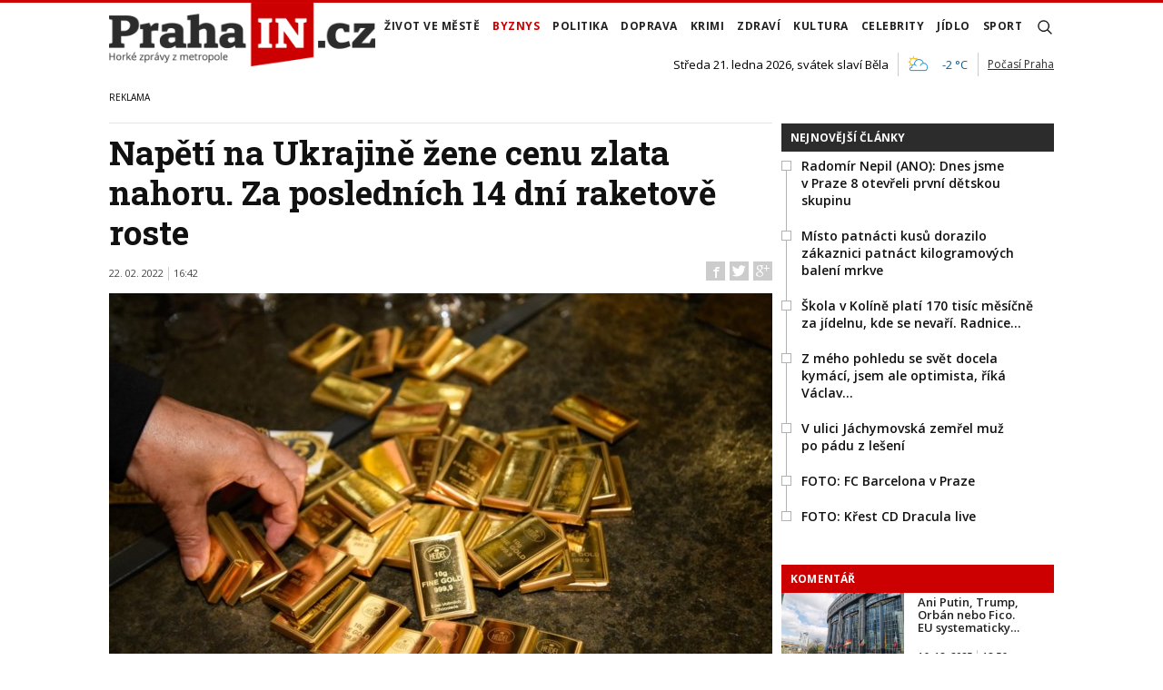

--- FILE ---
content_type: text/html; charset=utf-8
request_url: https://www.prahain.cz/byznys/napeti-na-ukrajine-zene-cenu-zlata-nahoru-za-poslednich-14-dni-raketove-roste-3507.html
body_size: 22728
content:


<!DOCTYPE html>

<html xmlns="http://www.w3.org/1999/xhtml" xmlns:og="http://ogp.me/ns#" xmlns:fb="http://ogp.me/ns/fb#">
<head>
<base href="https://www.prahain.cz" />
<title>
	Napětí na Ukrajině žene cenu zlata nahoru. Za posledních 14 dní raketově roste | PrahaIN
</title><meta http-equiv="content-language" content="cs" /><meta http-equiv="content-type" content="text/html; charset=utf-8" />
<meta name="szn:permalink" content="www.prahain.cz/byznys/napeti-na-ukrajine-zene-cenu-zlata-nahoru-za-poslednich-14-dni-raketove-roste-3507.html"/>
<meta name="szn:image" content="https://www.prahain.cz/images/theme/thumbs/szn/20220222092206_zlato-2_2.jpg"/>
<link rel="image_src" href="https://www.prahain.cz/images/theme/img4fb/20220222092206_zlato-2_2.jpg" />
<meta property="twitter:card" content="summary_large_image"/><meta name="viewport" content="width=device-width, initial-scale=1.0" />
<meta property="twitter:image:src" content="https://www.prahain.cz/images/theme/img4fb/20220222092206_zlato-2_2.jpg"/>
<meta property="og:image" content="https://www.prahain.cz/images/theme/img4fb/20220222092206_zlato-2_2.jpg"/>
<meta property="og:image:width" content="730"/>
<meta property="og:image:height" content="382"/><meta id="metaRobots" name="robots" content="all" /><meta name="format-detection" content="telephone=no" /><link rel="icon" type="image/png" href="../images/assets/favicon/favicon32.png" sizes="32x32" />
<meta property="twitter:title" content="Napětí na Ukrajině žene cenu zlata nahoru. Za posledních 14 dní raketově roste"/><link rel="alternate" type="application/rss+xml" title="RSS" href="//dev.prahain.cz/rss.xml" /><link rel="preconnect" href="https://fonts.googleapis.com" /><link rel="preconnect" href="https://fonts.gstatic.com" crossorigin="" /><link href="https://fonts.googleapis.com/css2?family=Open+Sans:ital,wght@0,300;0,400;0,500;0,600;0,700;0,800;1,300;1,400;1,500;1,600;1,700;1,800&amp;family=Roboto+Slab:wght@100;300;400;500;600;700;800;900&amp;display=swap" rel="stylesheet" />
	<script type="text/javascript" src="js/fce.js?21"></script>
	
<script type="text/javascript">
	var icuPageSection = 'byznys',
		icuDisablePersonalizedAds = false,
		sznUser=false;
</script>
<!-- ========================================================= 
     00. - sznUser=both 20251218.0.1.GEM CM_CMP
     ========================================================= -->
<!-- =========================================================
     0. PRECONNECT & PREFETCH (Optimalizace rychlosti)
     ========================================================= -->
<link rel="dns-prefetch" href="//pagead2.googlesyndication.com">
<link rel="dns-prefetch" href="//securepubads.g.doubleclick.net">
<link rel="dns-prefetch" href="//www.googletagmanager.com">

<link rel="preconnect" href="https://pagead2.googlesyndication.com" crossorigin>
<link rel="preconnect" href="https://securepubads.g.doubleclick.net" crossorigin>
<link rel="preconnect" href="https://www.googletagmanager.com" crossorigin>

<!-- =========================================================
     1. GCMv2 DEFAULT CONFIG (Musí být úplně nahoře!)
     ========================================================= -->
<script>
  var sspLinkExists = false;  // PARAMETR PRO SPUŠTĚNÍ ZONE ID
  window.dataLayer = window.dataLayer || [];
  function gtag(){ dataLayer.push(arguments); }

  // Výchozí stav – vše DENIED, čekáme na update z CMP
  gtag('consent','default',{
    'ad_storage':'denied',
    'analytics_storage':'denied',
    'ad_user_data':'denied',
    'ad_personalization':'denied',
    'wait_for_update':500
  });

  // Bezpečnostní pojistka pro v2
  gtag('set','ads_data_redaction',true);
</script>

<!-- =========================================================
     2. CONSENTMANAGER CMP (Semi-automatic)
     ========================================================= -->
<script type="text/javascript" data-cmp-ab="1" src="https://cdn.consentmanager.net/delivery/js/semiautomatic.min.js" data-cmp-cdid="9639d63932272" data-cmp-host="b.delivery.consentmanager.net" data-cmp-cdn="cdn.consentmanager.net" data-cmp-codesrc="0"></script>

<!-- =========================================================
     3. GA4 (GTAG.js)
     ========================================================= -->
<script async src="https://www.googletagmanager.com/gtag/js?id=G-6GE6YG2TDG"></script>
<script>
  // gtag/dataLayer už jsou definované výše v GCMv2 bloku
  gtag('js',new Date());
  gtag('config','G-6GE6YG2TDG');
</script>


<!-- =========================================================
     4. 3rd PARTY SCRIPTS WAITING 4 __TCFAPI
     ========================================================= -->
<script>
    (function () {
        var seznamLoaded = false;

        // Funkce pro dynamické načtení ssp.js
        function loadSeznamSSP() {
            if (seznamLoaded) return; // Zabránění dvojímu načtení
            seznamLoaded = true;

            console.log("CMP: Souhlas získán, načítám Seznam SSP...");

            var script = document.createElement('script');
            script.src = "https://ssp.seznam.cz/static/js/ssp.js";
            script.async = true;
            script.type = "text/javascript";

            // Volitelné: Callback po načtení skriptu
            script.onload = function () {
            // window.sssp.getAds(...)
            sspLinkExists = true;
            };

            document.head.appendChild(script);
        }

        // Funkce která čeká na IAB TCF API
        function waitForTcfApi() {
            if (typeof window.__tcfapi === 'function') {
                // Nasloucháme změnám v souhlasech
                window.__tcfapi('addEventListener', 2, function (tcData, success) {
                    if (success) {
                        // 'tcloaded' = CMP načetlo existující souhlas z cookies
                        // 'useractioncomplete' = Uživatel právě odkliknul dialog
                        if (tcData.eventStatus === 'tcloaded' || tcData.eventStatus === 'useractioncomplete') {

                            // Kontrola, zda máme souhlas pro vendora (volitelné, ale bezpečné)
                            // Seznam.cz většinou potřebuje TCF string, který ssp.js si přečte samo,
                            // takže stačí jen vědět, že proces je hotov.
                            loadSeznamSSP();

                            // Odebereme listener, abychom nespouštěli kód znovu zbytečně
                            window.__tcfapi('removeEventListener', 2, function(success) {}, tcData.listenerId);
                        }
                    }
                });
            } else {
                // Pokud API ještě není připraveno, zkusíme to za 100ms znovu
                setTimeout(waitForTcfApi, 100);
            }
        }

        // Spustit čekání na CMP
        waitForTcfApi();
    })();
</script><!-- =========================================================
     00 - sznUser=false 20251218.0.1.GEM CM_CMP
     ========================================================= -->
<!-- =========================================================
     4. GOOGLE AD MANAGER (GPT.js)
     ========================================================= -->
<script async src="https://securepubads.g.doubleclick.net/tag/js/gpt.js"></script>
<script>
  window.googletag = window.googletag || {cmd: []};

  googletag.cmd.push(function() {
    var pubads = googletag.pubads();

    // Získání ID z cookie __gads pro targeting
    // 20251106 14.0.GEM: Ponecháno beze změny. PPID nastavení.
    const gadsCookie = document.cookie
      .split('; ')
      .find(row => row.startsWith('__gads='))
      ?.split('=')[1];

    if (gadsCookie) {
      googletag.pubads().setPublisherProvidedId(gadsCookie);
    }

    //
    // Mappingy slotů
    //
    // ===== FINÁLNÍ SIZE MAPPINGY (NA ZÁKLADĚ MĚŘENÍ A STRATEGIE - OPRAVENO) =====
    //

    // Mapping pro hlavní horizontální bannery (Leaderboard)
    var horizontalBannerMapping = googletag.sizeMapping()
      .addSize([0, 0], [])
      .addSize([320, 0], [[320, 100], [300, 100], [320, 50], [300, 50]])
      .addSize([728, 0], [[728, 90], [336, 280], [300, 250]])
      .addSize([992, 0], [[970, 310], [970, 250], [970, 90], [728, 90]])
      .build();

    // Mapping pro Skyscraper v článku. Aktivní POUZE od 992px.
    var articleSkyScraperMapping = googletag.sizeMapping()
      .addSize([0, 0], [])
      .addSize([992, 0], [[300, 600], [160, 600], [300, 250]])
      .build();

    // MAPPING PRO JEDNOTKY V ČLÁNKU (BAB) - max. šířka 660px
    var inArticleBottomMapping = googletag.sizeMapping()
      .addSize([0, 0], [])
      .addSize([320, 0], ['fluid', [320, 480], [300, 250], [336, 280], [320, 100], [300, 100], [320, 50], [300, 50]])
      .addSize([480, 0], ['fluid', [320, 480], [480, 320], [468, 60], [336, 280], [300, 250]])
      .addSize([728, 0], ['fluid', [580, 400], [480, 320], [336, 280], [300, 250]]) // Max šířka je 580px
      .build();

    // MAPPING JEN PRO PI_BA_ART (bez fluid)
    var baArtMapping = googletag.sizeMapping()
      .addSize([0, 0], [])
      .addSize([320, 0], [[300, 250], [336, 280], [320, 100], [300, 100], [320, 50], [300, 50]])
      .addSize([480, 0], [[480, 320], [468, 60], [336, 280], [300, 250]])
      .addSize([728, 0], [[580, 400], [480, 320], [336, 280], [300, 250]]) // Max šířka 580px
      .build();

    // MAPPING PRO FULLWIDTH JEDNOTKU (BBB)
    var fullwidthBottomMapping = googletag.sizeMapping()
      .addSize([0, 0], [])
      .addSize([320, 0], ['fluid', [320, 480], [300, 250], [336, 280], [320, 100], [300, 100], [320, 50], [300, 50]])
      .addSize([480, 0], ['fluid', [320, 480], [480, 320], [468, 60], [336, 280], [300, 250]])
      .addSize([728, 0], ['fluid', [728, 90], [580, 400], [480, 320], [336, 280], [300, 250]])
      .addSize([992, 0], ['fluid', [970, 310], [970, 250], [728, 90], [580, 400], [480, 320], [336, 280], [300, 250]])
      .build();

    //
    // ===== FINÁLNÍ DEFINICE SLOTŮ =====
    //

    // Horní Leaderboard v článku
    googletag.defineSlot(
      '/23310023448/PI_LEA_ART',
      [[970, 310], [970, 250], [970, 90], [728, 90], [336, 280], [300, 250], [320, 100], [300, 100], [320, 50], [300, 50]],
      'div-gpt-ad-1753112101078-0'
    ).defineSizeMapping(horizontalBannerMapping).addService(googletag.pubads());

    // Skyscraper v článku (pouze desktop)
    googletag.defineSlot(
      '/23310023448/PI_SS_ART_1',
      [[300, 600], [160, 600], [300, 250]],
      'div-gpt-ad-1753112698368-0'
    ).defineSizeMapping(articleSkyScraperMapping).addService(googletag.pubads());

    // Bottom Article Board (BAB) - OMEZENÝ MAPPING + fluid
    googletag.defineSlot(
      '/23310023448/PI_BAB_ART',
      ['fluid', [580, 400], [480, 320], [468, 60], [336, 280], [320, 480], [300, 250], [320, 100], [300, 100], [320, 50], [300, 50]],
      'div-gpt-ad-1753113133484-0'
    ).defineSizeMapping(inArticleBottomMapping).addService(googletag.pubads());

    // Bottom Wallpaper (BA) - VLASTNÍ MAPPING (bez fluid)
    googletag.defineSlot(
      '/23310023448/PI_BA_ART',
      [[580, 400], [480, 320], [468, 60], [336, 280], [300, 250], [320, 100], [300, 100], [320, 50], [300, 50]],
      'div-gpt-ad-1753114477551-0'
    ).defineSizeMapping(baArtMapping).addService(googletag.pubads());

    // Big Bottom Banner (BBB) - FULLWIDTH MAPPING + fluid
    googletag.defineSlot(
      '/23310023448/PI_BBB_ART',
      ['fluid', [970, 310], [970, 250], [728, 90], [580, 400], [480, 320], [468, 60], [336, 280], [320, 480], [300, 250], [320, 100], [300, 100], [320, 50], [300, 50]],
      'div-gpt-ad-1753114986394-0'
    ).defineSizeMapping(fullwidthBottomMapping).addService(googletag.pubads());

    //
    // Společné nastavení
    //
    googletag.pubads().enableLazyLoad({
      fetchMarginPercent: 150,
      renderMarginPercent: 5,
      mobileScaling: 1.2
    });
    googletag.pubads().enableSingleRequest();
    googletag.pubads().collapseEmptyDivs();
    googletag.enableServices();

  });  // konec googletag.cmd.push
</script>

<!-- Caroda video player -->
<script src="https://publisher.caroda.io/videoPlayer/caroda.min.js?ctok=0f18e94b05474967666a52" crossorigin="anonymous" defer></script>

<!-- EndOf sznUser=false only v20251218 (20251229 oprava var_map PI_BA_ART --><link id="mstyles" type="text/css" rel="stylesheet" href="../css/style.css" />
<script src="//d.seznam.cz/recass/js/sznrecommend-measure.min.js" data-webid="696"></script>

<script src="//d.seznam.cz/recass/js/sznrecommend.min.js"></script>

<script type="text/javascript" src="//d21-a.sdn.cz/d_21/sl/3/loader.js"></script>
<meta name="description" content="Napětí na Ukrajině žene cenu zlata nahoru. Za posledních 14 dní raketově roste" /></head>
<body id="bd">
    <form method="post" action="/byznys/napeti-na-ukrajine-zene-cenu-zlata-nahoru-za-poslednich-14-dni-raketove-roste-3507.html" id="form1">
<div class="aspNetHidden">
<input type="hidden" name="__EVENTTARGET" id="__EVENTTARGET" value="" />
<input type="hidden" name="__EVENTARGUMENT" id="__EVENTARGUMENT" value="" />
<input type="hidden" name="__VIEWSTATE" id="__VIEWSTATE" value="/[base64]" />
</div>

<script type="text/javascript">
//<![CDATA[
var theForm = document.forms['form1'];
if (!theForm) {
    theForm = document.form1;
}
function __doPostBack(eventTarget, eventArgument) {
    if (!theForm.onsubmit || (theForm.onsubmit() != false)) {
        theForm.__EVENTTARGET.value = eventTarget;
        theForm.__EVENTARGUMENT.value = eventArgument;
        theForm.submit();
    }
}
//]]>
</script>


<script src="/WebResource.axd?d=vxoGIo6TtxLG7s_L9S_dh2TVSE7QCxwfRYtQ6zNT4szhBmwIW2AEGM2FvECRDeB-4fZaEq5XsIdUIkHIrRquJLCSgteb6dxdyeljuDLtuLQ1&amp;t=638286137964787378" type="text/javascript"></script>


<script type="text/javascript">
//<![CDATA[
function volaniServeru(arg, context){WebForm_DoCallback('ctl00',arg,odpovedServeru,"",null,false); }//]]>
</script>

<div class="aspNetHidden">

	<input type="hidden" name="__VIEWSTATEGENERATOR" id="__VIEWSTATEGENERATOR" value="7AA0C435" />
	<input type="hidden" name="__SCROLLPOSITIONX" id="__SCROLLPOSITIONX" value="0" />
	<input type="hidden" name="__SCROLLPOSITIONY" id="__SCROLLPOSITIONY" value="0" />
</div>
	<div id="msgPlace" class="jGrowl center"></div>
	<div id="clona"></div>
	
	<div id="dimensions"></div>
	<div id="adm-info"></div>

	<div id="fb-root"></div>
	<script async defer crossorigin="anonymous" src="https://connect.facebook.net/cs_CZ/sdk.js#xfbml=1&version=v12.0" nonce="ZdR329ow"></script>

	<div class="page">

		<nav>
			<div class="wrapper">

				<div id="pnlLogo" class="pnl-logo">
					<div id="logo"><a href="https://www.prahain.cz"><span>PrahaIN</span></a></div>

</div>
				<div id="mMenu" class="main-menu-cont">
				<ul id="main-menu">
				<li><a href="https://www.prahain.cz/zivot-ve-meste/">Život ve&nbsp;městě</a></li>
				<li class="sel"><a class="sel" href="https://www.prahain.cz/byznys/">Byznys</a></li>
				<li><a href="https://www.prahain.cz/politika/">Politika</a></li>
				<li><a href="https://www.prahain.cz/doprava/">Doprava</a>
					<ul>
					</ul>
				</li>
				<li><a href="https://www.prahain.cz/krimi/">Krimi</a>
					<ul>
					</ul>
				</li>
				<li><a href="https://www.prahain.cz/zdravi/">Zdraví</a></li>
				<li><a href="https://www.prahain.cz/kultura/">Kultura</a>
					<ul>
					</ul>
				</li>
				<li><a href="https://www.prahain.cz/celebrity/">Celebrity</a></li>
				<li><a href="https://www.prahain.cz/jidlo/">Jídlo</a></li>
				<li><a href="https://www.prahain.cz/sport/">Sport</a>
					<ul>
					</ul>
				</li>
<li class="mobile-only"><a href="https://www.prahain.cz/komentare/">Komentáře</a></li>			</ul>

</div>

				<div class="mob-menu-btn"><span></span><span></span><span></span><span></span></div>
				<div class="menu-srch-ic"><span>search</span></div>

				<div id="pnlPageInfo" class="pnl-page-info">
	<div class="svatek">Středa 21. ledna 2026, svátek slaví Běla</div><div class="pocasi-container"><script type="text/javascript" src="//www.in-pocasi.cz/pocasi-na-web/pocasi-na-web.php?typ=light&amp;layout=pruh&amp;region=14&amp;barva-den=222222&amp;barva-teplota=125b8b&amp;dni=1"></script><a target="_blank" href="//www.in-pocasi.cz/predpoved-pocasi/cz/praha/praha-324/" title="In-počasí">Počasí Praha</a></div>

</div>

				<div id="userArea" class="user-area">

</div>

				<div class="srch-cont">
					<div id="pnlSrch" class="gcse-srch-frm">
			<script async src="https://cse.google.com/cse.js?cx=9a1993e0fb30339a1"></script>
		<div class="gcse-searchbox-only" data-resultsurl="https://www.prahain.cz/vyhledavani/"></div>

</div><!--.gcse-srch-frm-->
				</div><!--.srch-cont-->

			</div><!--.wrapper-->
		</nav>

		<div id="bannerLB" class="leaderboard advert"><!-- /23310023448/PI_LEA_ART -->
<div id="advert-prahain" style="width:1px; height:1px; overflow:hidden; visibility:hidden;"></div>
<div id='div-gpt-ad-1753112101078-0' style='min-width: 300px; min-height: 50px;'>
  <script>
    googletag.cmd.push(function() { googletag.display('div-gpt-ad-1753112101078-0'); });
  </script>
</div></div>

		<div id="pnlArticleTitle" class="h1-title-container">

</div>

		<div class="page-body">

			

	

	<div class="column-container part-top">
		<div id="cphTELO_pnlMainTop" class="column-content">
		<span class="clk-detail-top-line"></span>
			<div class="h1-title-container"><h1 class="article-title">Napětí na&nbsp;Ukrajině žene cenu zlata nahoru. Za&nbsp;posledních 14 dní raketově roste</h1></div>

		<div id="article" class="container">

				<div class="tools">22. 02. 2022<i class="tls-sep"></i>16:42
					<div class="fblb-cont">
						<div class="fb-like" data-href="https://www.prahain.cz/byznys/napeti-na-ukrajine-zene-cenu-zlata-nahoru-za-poslednich-14-dni-raketove-roste-3507.html" data-width="" data-layout="button_count" data-action="like" data-size="small" data-share="false"></div>
					</div><!--.fblb-cont-->
					<div class="socnet-iconz">
						<a class="socnet thisclk icon-facebook like-button s_facebook"><span>Facebook</span></a>
						<a class="socnet thisclk icon-twitter like-button s_twitter"><span>Twitter</span></a>
						<a class="socnet thisclk icon-googleplus like-button s_plus"><span>Google Plus</span></a>
					</div><!-- .socnet-iconz -->
				</div><!-- .tools -->
					<div class="clk-image">
						<img src="https://www.prahain.cz/images/theme/20220222092206_zlato-2_2.jpg" alt="Napětí na&nbsp;Ukrajině žene cenu zlata nahoru. Za&nbsp;posledních 14 dní raketově roste" width="730" height="455" class="img-responsive" />
					<div class="img-info-down"><span>foto:</span> Phoenix investor<span class="sep">/</span>Investiční zlato</div>
					</div><!-- .clk-image -->
				<p class="clk-perex">Cenu zlata ovlivňuje několik faktorů. Aktuálně do&nbsp;ní nejvíce promlouvá vysoká inflace a&nbsp;nejistá situace na&nbsp;Ukrajině. Ta v&nbsp;posledním týdnu cenu zlata ovlivnila zásadně – jeho cena stoupá a&nbsp;podle odborníků poroste dál. Navíc se&nbsp;zásoby zlata určeného k&nbsp;investicím tenčí.</p>
				<p>Cenu zlata ovlivňuje vedle kurzu amerického dolaru, světové inflace, vztahu nabídky a&nbsp;poptávky také politické dění ve&nbsp;světě. Právě rostoucí napětí mezi&nbsp;Ruskem a&nbsp;Ukrajinou v posledních dnech cenu zlata výrazně zvýšilo.</p>
<p>„S&nbsp;ohledem na&nbsp;zvyšující se&nbsp;napětí mezi&nbsp;Ruskem a&nbsp;Ukrajinou zdražilo zlato za&nbsp;posledních 14 dní o&nbsp;šest procent.  Zlato plní svým charakterem jak pojistku proti&nbsp;inflaci, tak slouží především jako bezpečný přístav pro&nbsp;finanční úspory při&nbsp;zvyšujícím se&nbsp;mezinárodním politickém napětí,“ vysvětlil Roman Pilíšek, ekonom a&nbsp;spoluzakladatel společnosti Zlaté rezervy.</p>
<p><img title="zlaté rezervy" src="//www.prahain.cz/images/files/txt/BhJtD_zlato.jpg" alt="zlato" width="720" height="377" /></p>
<p><em>Ve&nbsp;druhém únorovém týdnu se&nbsp;cena zlata dostala na&nbsp;nejvyšší úroveň od&nbsp;léta loňského roku – cena za&nbsp;trojskou unci překročila hranici 1900 dolarů. Foto: Zlaté rezervy</em></p>
<p>„Zásadním dnem byly události z&nbsp;pátku 11. února 2022, kdy prezident USA&nbsp;J. Biden oznámil blížící se&nbsp;invazi Ruska na&nbsp;Ukrajinu. Cena zlata po&nbsp;tomto oznámení prorazila dlouhodobou sestupnou linii a&nbsp;následně vyrazila až k&nbsp;hodnotě 1 900 amerických dolarů za&nbsp;trojskou unci. Tento průlom byl podepřen i&nbsp;vysokým objemem obchodů v&nbsp;největším světovém ETF fondu se&nbsp;zlatem GLD,“ řekl Roman Pilíšek.</p>
<h3>Podle&nbsp;odborníků cena zlata letos překročí historické maximum.</h3>
<p>„Delší dobu upozorňujeme na&nbsp;skutečnost, že cena zlata se&nbsp;konsoliduje na&nbsp;současných cenových úrovních už 1,5 roku. S&nbsp;ohledem na&nbsp;vysokou inflaci, problémy v&nbsp;mezinárodním obchodě a&nbsp;nyní i&nbsp;na mezinárodní politické scéně by nebylo překvapením, pokud by došlo v&nbsp;následujících třech až šesti měsících k&nbsp;proražení hodnoty dvou tisíc amerických dolarů za&nbsp;trojskou unci. Následně i&nbsp;k&nbsp;atakování historického maxima 2 075 za&nbsp;unci,“ předeslal Roman Pilíšek.</p>
<p>I&nbsp;když Češi patří v přístupu k investicím spíš ke&nbsp;konzervativcům, zájem o&nbsp;investice do&nbsp;zlata v posledních letech sílí.</p>
<p>V&nbsp;reakci na&nbsp;zdražování hledají Češi možnost, jak nastřádané úspory vhodně investovat. Za&nbsp;takzvané záchranné lano se&nbsp;dnes považuje nákup zlatých investičních slitků. Burzovní cena zlata v&nbsp;českých korunách vyrostla aktuálně z&nbsp;úrovně 38 tisíc korun na&nbsp;41 000 za&nbsp;trojskou unci a&nbsp;s ohledem na&nbsp;aktuální světové dění pravděpodobně poroste dál.</p>
<p>Autor: </p>
	<div class="related-articles">
		<h2 class="ra-title xs-12">Psali jsme</h2>
		<div class="xl-12 lg-12 md-12 sm-12 xs-12 related-article-cont">
			<div class="related-article ra-alone container">
				<div class="related-article-image xl-4 lg-4 md-4 sm-4 xs-5">
					<a href="https://www.prahain.cz/byznys/brno-dohani-prahu-metro-sice-nemaji-ale-podobne-ceny-bytu-ano-3392.html"><img src=" images/theme/thumbs/t1-20220131090817_Byt-dum_2.jpeg" alt="Brno dohání Prahu! Metro sice nemají, ale podobné ceny bytů ano" width="240" height="150" /></a>
				</div><!-- .related-article-image -->
				<div class="related-article-text xl-8 lg-8 md-8 sm-8 xs-7" onclick=" articleLink('https://www.prahain.cz/byznys/brno-dohani-prahu-metro-sice-nemaji-ale-podobne-ceny-bytu-ano-3392.html')">
					<h2><a href="https://www.prahain.cz/byznys/brno-dohani-prahu-metro-sice-nemaji-ale-podobne-ceny-bytu-ano-3392.html">Brno dohání Prahu! Metro sice nemají, ale podobné ceny bytů ano</a></h2>
					<p class="ra-perex">Brněnské starší byty dosáhly stejné prodejní ceny, jakou měl pražský byt těsně před&nbsp;vypuknutím pandemie. V&nbsp;loňském 4. čtvrtletí stouply meziročně&#8230;</p>
				<div class="panel tools">
					<div class="tls-dtm">20. 02. 2022<i class="tls-sep"></i>16:02</div>
					<a class="sekce" href="https://www.prahain.cz/byznys/">Byznys</a>
				</div><!--.panel.tools-->
				</div><!--.related-article-text-->
			</div><!--.related-article-->
		</div><!--.related-article-cont-->
	</div><!--.related-articles-->

	<div class="related-articles">
		<h2 class="ra-title xs-12">Psali jsme</h2>
		<div class="xl-12 lg-12 md-12 sm-12 xs-12 related-article-cont">
			<div class="related-article ra-alone container">
				<div class="related-article-image xl-4 lg-4 md-4 sm-4 xs-5">
					<a href="https://www.prahain.cz/byznys/vse-je-o-10-procent-drazsi-inflace-je-nejvyssi-od-devadesatych-let-3241.html"><img src=" images/theme/thumbs/t1-20211214141844_chudoba_2.jpg" alt="Vše je o&nbsp;10 procent dražší. Inflace je nejvyšší od&nbsp;devadesátých let" width="240" height="150" /></a>
				</div><!-- .related-article-image -->
				<div class="related-article-text xl-8 lg-8 md-8 sm-8 xs-7" onclick=" articleLink('https://www.prahain.cz/byznys/vse-je-o-10-procent-drazsi-inflace-je-nejvyssi-od-devadesatych-let-3241.html')">
					<h2><a href="https://www.prahain.cz/byznys/vse-je-o-10-procent-drazsi-inflace-je-nejvyssi-od-devadesatych-let-3241.html">Vše je o&nbsp;10 procent dražší. Inflace je nejvyšší od&nbsp;devadesátých let</a></h2>
					<p class="ra-perex">Inflace v&nbsp;Česku v&nbsp;lednu meziročně zrychlila na&nbsp;9,9 procenta z&nbsp;prosincových 6,6 procenta. Meziroční růst spotřebitelských cen byl nejvyšší&#8230;</p>
				<div class="panel tools">
					<div class="tls-dtm">14. 02. 2022<i class="tls-sep"></i>15:45</div>
					<a class="sekce" href="https://www.prahain.cz/byznys/">Byznys</a>
				</div><!--.panel.tools-->
				</div><!--.related-article-text-->
			</div><!--.related-article-->
		</div><!--.related-article-cont-->
	</div><!--.related-articles-->

<p> </p>
				<div class="cistic"></div>
				<div id="end-of-article-marker"></div>

<div class="bottom-article-banner advert"><!-- /23310023448/PI_BAB_ART -->
<div id='div-gpt-ad-1753113133484-0' style='min-width: 728px; min-height: 60px;'>
  <script>
    googletag.cmd.push(function() { googletag.display('div-gpt-ad-1753113133484-0'); });
  </script>
</div></div><!-- .bottom-article-banner -->
				<div class="tools after-text">autor: <a href="https://www.prahain.cz/autor/tiskova-zprava.htm" class="clkAutor">tisková zpráva</a>
					<div class="socnet-iconz">
						<a class="socnet thisclk icon-facebook like-button s_facebook"><span>Facebook</span></a>
						<a class="socnet thisclk icon-twitter like-button s_twitter"><span>Twitter</span></a>
						<a class="socnet thisclk icon-googleplus like-button s_plus"><span>Google Plus</span></a>
					</div><!-- .socnet-iconz -->
				</div><!-- .tools -->
				<div class="cistic"></div>
		</div><!-- #article.container -->

				<h2 class="sekce-title"><span>Tagy</span></h2>
			<div id="kws-tags">
				<a class="kws-tag" href="https://www.prahain.cz/tagy/zlato.htm">Zlato<span>, </span></a>
				<a class="kws-tag" href="https://www.prahain.cz/tagy/investovani.htm">Investování<span>, </span></a>
				<a class="kws-tag" href="https://www.prahain.cz/tagy/ukrajina.htm">Ukrajina<span>, </span></a>
				<a class="kws-tag" href="https://www.prahain.cz/tagy/roman-pilisek.htm">Roman Pilíšek<span>, </span></a>
				<a class="kws-tag" href="https://www.prahain.cz/tagy/byznys.htm">Byznys<span>, </span></a>
				<div class="cistic"></div>
			</div><!-- #kws-tags -->
				<h2 class="block-title">Speciály</h2>
			<div class="theme-box-container">
				<div class="theme-box xl-4 lg-4 md-4 sm-4 xs-12"><a href="https://www.prahain.cz/tagy/kudy-kracel-zlocin.htm"><img src="images/box-kudy-kracel-zlocin.jpg" width="400" height="150" alt="Kudy kráčel zločin" class="img-responsive" /></a></div>
				<div class="theme-box xl-4 lg-4 md-4 sm-4 xs-12"><a href="https://www.prahain.cz/tagy/tajnosti-slavnych.htm"><img src="images/box-tajnosti-slavnych.jpg" width="400" height="150" alt="Tajnosti slavných" class="img-responsive" /></a></div>

				</div><!--.theme-box-container-->

</div>
		<div id="cphTELO_pnlSideTop" class="column-side column-side-top">
					<div class="rsekce tops-time">
					<div class="block-title-cont rvrz"><h2 class="block-title">Nejnovější články</h2></div>
					
			<div class="article tops-clk" onclick="articleLink('https://www.prahain.cz/politika/radomir-nepil-ano-dnes-jsme-v--26093.html')">
				<div class="sq-style">
				<h3><a href="https://www.prahain.cz/politika/radomir-nepil-ano-dnes-jsme-v--26093.html">Radomír Nepil (ANO): Dnes jsme v&nbsp;Praze 8 otevřeli první dětskou skupinu</a></h3>
			</div><!--.sq-style-->
			</div><!--.article-->
			<div class="article tops-clk" onclick="articleLink('https://www.prahain.cz/jidlo/misto-15-kusu-dorazilo-zakazni-25962.html')">
				<div class="sq-style">
				<h3><a href="https://www.prahain.cz/jidlo/misto-15-kusu-dorazilo-zakazni-25962.html">Místo patnácti kusů dorazilo zákaznici patnáct kilogramových balení mrkve</a></h3>
			</div><!--.sq-style-->
			</div><!--.article-->
			<div class="article tops-clk" onclick="articleLink('https://www.prahain.cz/byznys/skola-v-koline-plati-170-tisic-26099.html')">
				<div class="sq-style">
				<h3><a href="https://www.prahain.cz/byznys/skola-v-koline-plati-170-tisic-26099.html">Škola v&nbsp;Kolíně platí 170 tisíc měsíčně za&nbsp;jídelnu, kde se&nbsp;nevaří. Radnice&#8230;</a></h3>
			</div><!--.sq-style-->
			</div><!--.article-->
			<div class="article tops-clk" onclick="articleLink('https://www.prahain.cz/celebrity/z-meho-pohledu-se-svet-docela--25937.html')">
				<div class="sq-style">
				<h3><a href="https://www.prahain.cz/celebrity/z-meho-pohledu-se-svet-docela--25937.html">Z&nbsp;mého pohledu se&nbsp;svět docela kymácí, jsem ale optimista, říká Václav&#8230;</a></h3>
			</div><!--.sq-style-->
			</div><!--.article-->
			<div class="article tops-clk" onclick="articleLink('https://www.prahain.cz/krimi/v-ulici-jachymovska-zemrel-muz-26102.html')">
				<div class="sq-style">
				<h3><a href="https://www.prahain.cz/krimi/v-ulici-jachymovska-zemrel-muz-26102.html">V&nbsp;ulici Jáchymovská zemřel muž po&nbsp;pádu z&nbsp;lešení</a></h3>
			</div><!--.sq-style-->
			</div><!--.article-->
			<div class="article tops-clk" onclick="articleLink('https://www.prahain.cz/fotogalerie/fc-barcelona-v-praze-1440.html')">
				<div class="sq-style">
				<h3><a href="https://www.prahain.cz/fotogalerie/fc-barcelona-v-praze-1440.html">FOTO: FC Barcelona v&nbsp;Praze</a></h3>
			</div><!--.sq-style-->
			</div><!--.article-->
			<div class="article tops-clk" onclick="articleLink('https://www.prahain.cz/fotogalerie/krest-cd-dracula-live-1439.html')">
				<div class="sq-style">
				<h3><a href="https://www.prahain.cz/fotogalerie/krest-cd-dracula-live-1439.html">FOTO: Křest CD Dracula live</a></h3>
			</div><!--.sq-style-->
			</div><!--.article-->


				</div><!-- .rsekce -->
				<div class="rsekce">
					<div class="block-title-cont rvrz clrR"><h2 class="block-title">Komentář</h2></div>
					
		<div class="comment-clk xl-12 lg-12 md-12 sm-12 xs-12">
			<div class="article container">
				<div class="clk-image">
					<a href="https://www.prahain.cz/komentare/ani-putin-trump-orban-nebo-fico-eu-systematicky-rozklada-evropska-komise-vcele-sursulou-von-der-leyen-25726.html"><img src="images/theme/thumbs/t1-20231018155332_evropsky-parlament-2_2.jpg" alt="Ani Putin, Trump, Orbán nebo Fico. EU&nbsp;systematicky&#8230;" width="270" height="170" class="img-responsive" /></a>
				</div><!-- .clkImage -->
				<div class="clk-content">
					<h2><a href="https://www.prahain.cz/komentare/ani-putin-trump-orban-nebo-fico-eu-systematicky-rozklada-evropska-komise-vcele-sursulou-von-der-leyen-25726.html">Ani Putin, Trump, Orbán nebo Fico. EU&nbsp;systematicky&#8230;</a></h2>
					<div class="panel tools">
						<div class="tls-dtm">16. 12. 2025<i class="tls-sep"></i>18:56</div>
					</div><!-- .tools -->
				</div><!--.clk-content-->
			</div><!-- .article -->
		</div><!-- .horizontal-clk -->

		<div class="after-container-tight-link ta-r clrR"><a href="https://www.prahain.cz/komentare/">další komentáře</a></div>

				</div><!-- .rsekce -->
				<div class="rsekce">
					<div class="block-title-cont rvrz"><h2 class="block-title">Fotogalerie</h2></div>
					
		<div class="side-gallery xl-12 lg-12 md-12 sm-12 xs-12">
			<h2><a href="https://www.prahain.cz/fotogalerie/fc-barcelona-v-praze-1440.html">FC Barcelona v Praze</a></h2>
			<div class="container side-gallery-cont">
				<div class="side-gal-item xl-6 lg-6 md-6 sm-6 xs-12">
					<a href="https://www.prahain.cz/fotogalerie/fc-barcelona-v-praze-1440.html" title="FC Barcelona v Praze">
						<img src="https://www.prahain.cz/images/gallery/t1-20260120151605_a1.jpg" alt="FC Barcelona v Praze" width="130" height="90" class="img-responsive" />
					</a>
				</div><!--.side-gal-item-->
				<div class="side-gal-item xl-6 lg-6 md-6 sm-6 xs-12">
					<a href="https://www.prahain.cz/fotogalerie/fc-barcelona-v-praze-1440.html" title="FC Barcelona v Praze">
						<img src="https://www.prahain.cz/images/gallery/t1-20260120152005_stazeny-soubor-(3).jpg" alt="FC Barcelona v Praze" width="130" height="90" class="img-responsive" />
					</a>
				</div><!--.side-gal-item-->
				<div class="side-gal-item xl-6 lg-6 md-6 sm-6 xs-12">
					<a href="https://www.prahain.cz/fotogalerie/fc-barcelona-v-praze-1440.html" title="FC Barcelona v Praze">
						<img src="https://www.prahain.cz/images/gallery/t1-20260120152005_stazeny-soubor.jpg" alt="FC Barcelona v Praze" width="130" height="90" class="img-responsive" />
					</a>
				</div><!--.side-gal-item-->
				<div class="side-gal-item xl-6 lg-6 md-6 sm-6 xs-12">
					<a href="https://www.prahain.cz/fotogalerie/fc-barcelona-v-praze-1440.html" title="FC Barcelona v Praze">
						<img src="https://www.prahain.cz/images/gallery/t1-20260120151605_a3.jpg" alt="FC Barcelona v Praze" width="130" height="90" class="img-responsive" />
					</a>
				</div><!--.side-gal-item-->
				<div class="cistic"></div>
			</div><!--.side-gallery-cont-->

		</div><!--.side-gallery-->

		<div class="after-container-tight-link ta-r clrR"><a href="https://www.prahain.cz/fotogalerie/">další fotogalerie</a></div>

				</div><!-- .rsekce -->
				<div class="rsekce tops-read">
					<div class="block-title-cont rvrz"><h2 class="block-title">Kauzy PrahaIN.cz</h2></div>
					
			<div class="article tops-clk" onclick="articleLink('https://www.prahain.cz/byznys/skola-v-koline-plati-170-tisic-mesicne-za-jidelnu-kde-se-nevari-radnice-se-nechce-vyjadrit-26099.html')">
				<div class="news-dtm">dnes<i class="tls-sep"></i>17:03</div>
				<h3><a href="https://www.prahain.cz/byznys/skola-v-koline-plati-170-tisic-mesicne-za-jidelnu-kde-se-nevari-radnice-se-nechce-vyjadrit-26099.html">Škola v&nbsp;Kolíně platí 170 tisíc měsíčně za&nbsp;jídelnu, kde se&nbsp;nevaří. Radnice&#8230;</a></h3>
			</div><!-- .article -->
			<div class="article tops-clk" onclick="articleLink('https://www.prahain.cz/komentare/pred-28-lety-promluvil-vaclav-havel-o-blbe-nalade-ve-spolecnosti-25589.html')">
				<div class="news-dtm">09. 12. 2025<i class="tls-sep"></i>13:13</div>
				<h3><a href="https://www.prahain.cz/komentare/pred-28-lety-promluvil-vaclav-havel-o-blbe-nalade-ve-spolecnosti-25589.html">Před&nbsp;28 lety promluvil Václav Havel o&nbsp;blbé náladě ve&nbsp;společnosti</a></h3>
			</div><!-- .article -->
			<div class="article tops-clk" onclick="articleLink('https://www.prahain.cz/krimi/nova-obvineni-v-kauze-motol-25573.html')">
				<div class="news-dtm">02. 12. 2025<i class="tls-sep"></i>17:01</div>
				<h3><a href="https://www.prahain.cz/krimi/nova-obvineni-v-kauze-motol-25573.html">Nová obvinění v&nbsp;kauze Motol</a></h3>
			</div><!-- .article -->
			<div class="article tops-clk" onclick="articleLink('https://www.prahain.cz/krimi/takovy-sok-takove-zivotni-zklamani-profesor-pirk-u-soudu-vylicil-chovani-obzalovaneho-kolegy-25558.html')">
				<div class="news-dtm">01. 12. 2025<i class="tls-sep"></i>17:40</div>
				<h3><a href="https://www.prahain.cz/krimi/takovy-sok-takove-zivotni-zklamani-profesor-pirk-u-soudu-vylicil-chovani-obzalovaneho-kolegy-25558.html">„Takový šok, takové životní zklamání.“ Profesor Pirk u&nbsp;soudu vylíčil chování&#8230;</a></h3>
			</div><!-- .article -->
			<div class="article tops-clk" onclick="articleLink('https://www.prahain.cz/krimi/kardiochirurg-netuka-pred-soudem-sest-hodin-vysvetloval-co-se-delo-v-ikem-25485.html')">
				<div class="news-dtm">25. 11. 2025<i class="tls-sep"></i>19:00</div>
				<h3><a href="https://www.prahain.cz/krimi/kardiochirurg-netuka-pred-soudem-sest-hodin-vysvetloval-co-se-delo-v-ikem-25485.html">Kardiochirurg Netuka před&nbsp;soudem šest hodin vysvětloval, co se&nbsp;dělo&#8230;</a></h3>
			</div><!-- .article -->

		<div class="after-container-tight-link ta-r clrR"><a href="https://www.prahain.cz/tagy/kauza.htm">další kauzy</a></div>

				</div><!-- .rsekce -->
				<div class="rsekce tops-read">
					<div class="block-title-cont rvrz"><h2 class="block-title">Co řekli?</h2></div>
					
			<div class="article tops-clk" onclick="articleLink('https://www.prahain.cz/politika/jan-cizinsky-praha-sobe-krize-bydleni-ceny-bytu-i-najmu-jsou-prilis-vysoke-26083.html')">
				<div class="news-dtm">dnes<i class="tls-sep"></i>08:43</div>
				<h3><a href="https://www.prahain.cz/politika/jan-cizinsky-praha-sobe-krize-bydleni-ceny-bytu-i-najmu-jsou-prilis-vysoke-26083.html">Jan Čižinský (Praha sobě): Krize bydlení? Ceny bytů i&nbsp;nájmů jsou příliš&#8230;</a></h3>
			</div><!-- .article -->
			<div class="article tops-clk" onclick="articleLink('https://www.prahain.cz/politika/vojtech-ryvola-gen-deni-v-nemocnici-na-frantisku-je-vazne-selhani-rizeni-a-politicke-odpovednosti-26082.html')">
				<div class="news-dtm">20. 01. 2026<i class="tls-sep"></i>20:22</div>
				<h3><a href="https://www.prahain.cz/politika/vojtech-ryvola-gen-deni-v-nemocnici-na-frantisku-je-vazne-selhani-rizeni-a-politicke-odpovednosti-26082.html">Vojtěch Ryvola (GEN): Dění v&nbsp;Nemocnici Na&nbsp;Františku je vážné selhání řízení&#8230;</a></h3>
			</div><!-- .article -->
			<div class="article tops-clk" onclick="articleLink('https://www.prahain.cz/politika/ondrej-gros-ods-v-pn-bohnice-doslo-k-zprisneni-zabezpecovacich-opatreni-26070.html')">
				<div class="news-dtm">20. 01. 2026<i class="tls-sep"></i>08:42</div>
				<h3><a href="https://www.prahain.cz/politika/ondrej-gros-ods-v-pn-bohnice-doslo-k-zprisneni-zabezpecovacich-opatreni-26070.html">Ondřej Gros (ODS): V&nbsp;PN Bohnice došlo k&nbsp;zpřísnění zabezpečovacích&#8230;</a></h3>
			</div><!-- .article -->

		<div class="after-container-tight-link ta-r clrR"><a href="https://www.prahain.cz/tagy/politici-vlastnimi-slovy.htm">další články</a></div>

				</div><!-- .rsekce -->
				<div class="sticky-banner rsekce rs-ss1">
				<div class="advert">
<!-- /23310023448/PI_SS_ART_1 -->
<div id='div-gpt-ad-1753112698368-0' style='min-width: 120px; min-height: 50px;'>
  <script>
    googletag.cmd.push(function() { googletag.display('div-gpt-ad-1753112698368-0'); });
  </script>
</div></div><!-- .advert -->

				</div><!-- .rsekce -->


</div>
	</div>

	<div class="column-container sep-strip">
		<div id="cphTELO_pnlSep" class="container lg12 md12 sm12 xs12">

</div>
	</div>

	<div class="column-container part-down">
		<div id="cphTELO_pnlMainDown" class="column-content">
				<h2 id="clk-diskuse" class="block-title">Diskuse</h2>
			<div id="pin-szn-diskuse"></div>
<!-- AdSense Related Content
<h2><span style="color: #c00; font-size: 20px; font-family: Arial">DOPORUČUJEME</span></h2>
<span style="color: grey; font-size:12px">(součástí bloku jsou reklamní sdělení, která nejsou redakčního charakteru)</span><br/>
</br>    -->

			<div class="spacer-30"></div>
			<div data-szn-recass-box="{'zone_id': 9921}"></div>
			<div class="spacer-30"></div>

			<h2 class="block-title">Kam dál?</h2>
			<div class="container related-cont">
			<div class="lg6 md6 sm6 xs12 related-column related-column-left">
				<div class="related-item" id="ra-r2b2-code1">
					<div class="related-article-cont">
					</div>
				</div><!--.related-item-->
				<div class="related-item"><div class="related-article-cont" style="background-image:url('https://www.prahain.cz/images/theme/thumbs/t1-20250212110018_bohemia.jpg');"><a class="related-article-link" href="https://www.prahain.cz/byznys/ekonomka-a-telekomunikacni-technik-dobyvaji-mnichov-klenoty-ceske-kuchyne-22084.html"><p class="related-article-title">Ekonomka a&nbsp;telekomunikační technik dobývají Mnichov&#8230;</p></a></div></div><!--.related-item-->
				<div class="related-item"><div class="related-article-cont" style="background-image:url('https://www.prahain.cz/images/theme/thumbs/t1-20220122175849_ppf.jpg');"><a class="related-article-link" href="https://www.prahain.cz/byznys/priblizujeme-ctyri-dny-jimiz-renata-kellnerova-otrasla-zdravotnictvim-22375.html"><p class="related-article-title">Přibližujeme čtyři dny, jimiž Renáta Kellnerová otřásla&#8230;</p></a></div></div><!--.related-item-->
			</div><!-- .related-column-left -->
			<div class="lg6 md6 sm6 xs12 related-column related-column-right">
				<div class="related-item"><div class="related-article-cont" style="background-image:url('https://www.prahain.cz/images/theme/thumbs/t1-20250131112540_VOLDRICH_2.jpg');"><a class="related-article-link" href="https://www.prahain.cz/byznys/tolerance-alkoholu-za-volantem-drogy-byste-take-povolili-pta-se-sef-minipivovaru-22120.html"><p class="related-article-title">Tolerance alkoholu za&nbsp;volantem? Drogy byste také povolili?&#8230;</p></a></div></div><!--.related-item-->
				<div class="related-item"><div class="related-article-cont" style="background-image:url('https://www.prahain.cz/images/theme/thumbs/t1-20230523202146_1.jpg');"><a class="related-article-link" href="https://www.prahain.cz/byznys/obchod-s-umenim-usel-od-devadesatych-let-obrovskou-cestu-22143.html"><p class="related-article-title">Obchod s&nbsp;uměním ušel od&nbsp;devadesátých let obrovskou&#8230;</p></a></div></div><!--.related-item-->
				<div class="related-item" id="ra-r2b2-code2">
					<div class="related-article-cont">
					</div>
				</div><!--.related-item-->
			</div><!-- .related-column-right -->
			</div><!-- .container.related-cont -->
			<div class="spacer-10"></div>

</div>
		<div id="cphTELO_pnlSideDown" class="column-side article-side-down">
					<div class="sticky-banner rsekce rs-ss2">
				<div class="advert">
<!-- /23310023448/PI_BA_ART -->
<!-- pozor, chyba v pojmenování adunit, jde o BottomWallpaper -->
<div id='div-gpt-ad-1753114477551-0' style='min-width: 300px; min-height: 50px;'>
  <script>
    googletag.cmd.push(function() { googletag.display('div-gpt-ad-1753114477551-0'); });
  </script>
</div>
</div><!-- .advert -->

				</div><!-- .rsekce -->


</div>
	</div>



			<div id="sznBBB" class="footer-banner advert">
				<!-- /23310023448/PI_BBB_ART -->
<div id='div-gpt-ad-1753114986394-0' style='min-width: 300px; min-height: 50px;'>
  <script>
    googletag.cmd.push(function() { googletag.display('div-gpt-ad-1753114986394-0'); });
  </script>
</div>

				<div class="cistic"></div>
			</div><!--.footer-banner-->

		</div><!--.page-body-->

	</div><!--.page-->

	<div id="footer">
		<div class="wrapper">
			<div id="copyright" class="xl-5 lg-5 md-8 sm-8 xs-12 order-xs-2">
				Copyright &copy; 2022-2026 <span>PrahaIN.cz</span>

				<div id="socnet-bottom">
					<a class="socnet-link icon-facebook" href="https://www.facebook.com/prahainnoviny" target="_blank"><span>Facebook</span></a>
					<a class="socnet-link icon-twitter" href="https://www.twitter.com/" target="_blank"><span>Twitter</span></a>
					<a class="socnet-link icon-linkedin2" href="https://www.linkedin.com/" target="_blank"><span>LinkedIn</span></a>
					<a class="socnet-link icon-feed" href="rss.xml"><span>RSS</span></a>
				</div>

			</div><!--#copyright-->

			<div id="partners" class="xl-2 lg-2 md-4 sm-4 xs-12 order-xs-3">
				<div class="partners-container">
					
					<a class="partner-logo" href="https://www.flowee.cz/" target="_blank"><img src="images/logo-flowee.png" width="41" height="15" alt="Flowee" /></a>
					<a class="partner-logo" href="https://prahatv.eu/" target="_blank"><img src="images/logo-praha-tv.png" width="45" height="45" alt="PrahaTV" class="prtv" /></a>
					
				</div><!--.partners-container-->
			</div><!--#partners-->

			<div id="footer-menu" class="xl-5 lg-5 md-12 sm-12 xs-12 order-xs-1">
				<a href="https://www.prahain.cz/gdpr/">GDPR</a>|<a href="https://www.prahain.cz/vop/">VOP</a>|<a href="https://www.prahain.cz/eticky-kodex-redakce/">Etický kodex redakce</a>|<a href="https://www.prahain.cz/redakce/">Redakce</a>|<a href="https://www.prahain.cz/inzerce/">Inzerce</a>|<a href="https://www.prahain.cz/kontakt/">Kontakt</a>
				<div id="footer-consent">
					<a href="?cmpscreen" class="cmpfooterlink cmpfooterlinkcmp">Nastavení soukromí</a>
				</div><!--#footer-consent-->
			</div><!--#footer-menu-->

		</div><!--.wrapper-->
	</div><!--#footer-->


	<div id="ssBannerPlace">

</div>

	<div id="pnlMver" class="pnlMver">

</div>

	<div id="pnlGoogle">

</div>


	<script type="text/javascript" src="js/base.min.js?22"></script>
	<script type="text/javascript">var pozice=[],pgtype='clk',cpbIsEnable=true,sdEnb=true,selDayJS;console.log('adsSeznam: False');</script>
	<script type="text/javascript" src="js/jquery.socialshare.js?22"></script>
	
	<script type="text/javascript" src="js/jquery.fancybox.pack.js"></script>
	<script type="text/javascript" src="js/jquery.fancybox-media.js"></script>
	<script type="text/javascript" src="js/jquery.fancybox-thumbs.js"></script>

	<script type="text/javascript">
		console.log('page loading time: 69.7977');
		console.log('script loading time: 7.6326');

		var raCode1, raCode2 = '';

		/* R2B2 ra-fce */
		function relatedArticleSM(r2b2ID) {
			switch (r2b2ID) {
				case 'ID-from-r2b2-1234':	//r2b2-1234
					$('#ra-r2b2-code1').html(raCode1); $('#ra-r2b2-code1').attr('id', 'ra-code1');
					break;
				case 'ID-from-r2b2-5678':	//r2b2-5678
					$('#ra-r2b2-code2').html(raCode2); $('#ra-r2b2-code2').attr('id', 'ra-code2');
					break;
			}
		}

		function fixYTvid() {
			$('#article iframe').each(function () {
				$ifrm = $(this);
				isrc = $ifrm.attr('src');
				poz = isrc.indexOf('youtube.com');
				if (poz > 0) {
					$ifrm.removeAttr('width').removeAttr('height').wrap('<div class="vid-resp" />');
				} else {
					poz = isrc.indexOf('facebook.com');
					if (poz > 0) $ifrm.removeAttr('width').removeAttr('height').css('height','100%').wrap('<div class="vid-resp" />');
				}
			});
		}

		$(document).ready(function () {

			if ($('.rel-vote-answer input:radio').length) { $('.rel-vote-answer input:radio').uniform(); }
			
			if ($('.tts-articles').length) {
				$('.tts-articles').easyTicker({
					direction: 'up',
					easing: 'swing',
					speed: 'slow',
					interval: 5000,
					height: '30px',
					visible: 1,
					mousePause: true
					//controls: {
					//	up: '.up',
					//	down: '.down',
					//	toggle: '.toggle',
					//	stopText: 'Stop !!!'
					//}
				});
			};

			$('#article p img').each(function () {
				$img = $(this);
				iW = $img.attr('width');
				if (parseInt(iW) > 700) $img.addClass('img-responsive');
			}); // article image

			if (isMobile.any()) fixYTvid();

		}); // document.ready

		$(window).on('load', function () {

			let sznTM = setTimeout(function () {
				if ($('.recass-entities').length) {
					$('<div class="szn-rcm-note">(součástí bloku jsou i reklamní sdělení, která nejsou redakčního charakteru)</div>').insertBefore($('.recass-entities'));
				} else {
					console.log('recass-entities not exists');
				}
				clearTimeout(sznTM);
			}, 1000);


		}); // window.load

	</script>
	<div id="cphJS_pnlJSsub">
	<script type="text/javascript">raCode1='<div class="related-article-cont" style="background-image:url(\'https://www.prahain.cz/images/theme/thumbs/t1-20230703175826_ppas_2.jpg\');"><a class="related-article-link" href="https://www.prahain.cz/byznys/prazska-plynarenska-prinasi-zakaznikum-nove-zvyhodnene-fixovane-ceny-plynu-a-elektriny-22016.html"><p class="related-article-title">Pražská plynárenská přináší zákazníkům nové zvýhodněné&#8230;</p></a></div>';</script><script type="text/javascript">relatedArticleSM('ID-from-r2b2-1234');</script><script type="text/javascript">raCode2='<div class="related-article-cont" style="background-image:url(\'https://www.prahain.cz/images/theme/thumbs/t1-20230202115601_hotel2.jpg\');"><a class="related-article-link" href="https://www.prahain.cz/byznys/trzby-ceskych-hotelu-loni-vzrostly-o-10-procent-21927.html"><p class="related-article-title">Tržby českých hotelů loni vzrostly o&nbsp;10 procent</p></a></div>';</script><script type="text/javascript">relatedArticleSM('ID-from-r2b2-5678');</script><script type="text/javascript">
window.SZN.DiscussionLoader.load(['embedded']).then(() => {
const instance = SZN.Discussion.create(
'prahain',
'pin-szn-diskuse',
{
allowScroll: true
}
);
instance.loadDiscussion(
'www.prahain.cz/byznys/napeti-na-ukrajine-zene-cenu-zlata-nahoru-za-poslednich-14-dni-raketove-roste-3507.html',
{   // meta data
title: 'Napětí na Ukrajině žene cenu zlata nahoru. Za posledních 14 dní raketově roste | PrahaIN',
url: 'https://www.prahain.cz/byznys/napeti-na-ukrajine-zene-cenu-zlata-nahoru-za-poslednich-14-dni-raketove-roste-3507.html'
}
);
});
//instance.unload();
</script>
<script type="application/ld+json">
{
"@context": "http://schema.org",
"@type": "NewsArticle",
"discussionUrl": "https://www.prahain.cz/byznys/napeti-na-ukrajine-zene-cenu-zlata-nahoru-za-poslednich-14-dni-raketove-roste-3507.html"
}
</script>

</div>
	<script>sznRecass.getRecommendationsByTags();</script>


	<script type="text/javascript" src="js/script.js?2510"></script>
	
	<script type="text/javascript" src="js/jquery.init.js?2112"></script>
	<!-- =========================================================
     6. NON STANDARD ADS
     ========================================================= -->

<script>
(function(){
  var alreadyLoaded = false;

  function injectScript(src, target){
    var s = document.createElement('script');
    s.src = src;
    s.async = true;
    (target || document.body || document.head || document.documentElement).appendChild(s);
    return s;
  }

  function loadThirdPartyAds(context){
    if (alreadyLoaded) return;
    alreadyLoaded = true;

    console.log('[Reklamy] Spouštím načítání third-party ads (non-sznUser).', context || '');

    // Sticky: dle sudé / liché vteřiny
    var stickySrc;
    if (new Date().getSeconds() % 2 === 0) {
      stickySrc = 'https://cdn.performax.cz/yi/adsbypx/px_autoads.js?aab=ulite';
    } else {
      stickySrc = 'https://delivery.r2b2.cz/get/prahain.cz/generic/sticky/mobile';
    }
    injectScript(stickySrc, document.body);
    console.log('[Reklamy] Načítám sticky skript: ' + stickySrc);

    // R2B2 branding (vždy)
    var brandingSrc = 'https://delivery.r2b2.cz/get/prahain.cz/generic/branding';
    injectScript(brandingSrc, document.body);
    console.log('[Reklamy] Načítám R2B2 branding: ' + brandingSrc);

    // Caroda SEM NEPATŘÍ (pokud je už v headu) – záměrně nenačítám
  }

  function waitForTcfAndThenLoad(timeoutMs){
    timeoutMs = timeoutMs || 8000;
    var started = Date.now();

    (function tick(){
      if (typeof window.__tcfapi === 'function') {
        window.__tcfapi('getTCData', 2, function(tcData, success){
          // “Po zjištění souhlasu” = máme TCData (nebo alespoň odpověď CMP)
          if (success && tcData) {
            loadThirdPartyAds({
              tcf: 'ok',
              tcString: (tcData.tcString ? 'present' : 'missing'),
              gdprApplies: tcData.gdprApplies,
              eventStatus: tcData.eventStatus
            });
          } else {
            // CMP odpovědělo, ale nevrátilo validní data – pořád je to “zjištění stavu”
            loadThirdPartyAds({tcf:'responded_but_no_data'});
          }
        });
        return;
      }

      if (Date.now() - started >= timeoutMs) {
        // Fallback: aby nevznikal velký výpadek monetizace při chybě CMP / blokaci API
        console.warn('[Reklamy] __tcfapi nedostupné po timeoutu › načítám third-party ads i tak (fallback).');
        loadThirdPartyAds({tcf:'missing_timeout_fallback'});
        return;
      }

      setTimeout(tick, 200);
    })();
  }

  // Spusť až když existuje <body>
  if (document.readyState === 'loading') {
    document.addEventListener('DOMContentLoaded', function(){ waitForTcfAndThenLoad(8000); });
  } else {
    waitForTcfAndThenLoad(8000);
  }
})();
</script>


<!-- =========================================================
     7. The REST
     ========================================================= -->

<!-- Core Web Vitals Custom event pro GA4 
<script src="https://unpkg.com/web-vitals@3.3.0/dist/web-vitals.iife.js" defer></script>
<script defer>
  window.addEventListener('load', function () {
    function sendToGA(metric) {
      if (typeof gtag === 'function') {
        gtag('event', 'web_vitals', {
          event_category: 'Web Vitals',
          event_label: metric.name,
          value: Math.round(metric.name === 'CLS' ? metric.delta * 1000 : metric.delta),
          metric_id: metric.id
        });
      }
    }

    if (window.webVitals) {
      webVitals.getLCP(sendToGA);
      webVitals.getCLS(sendToGA);
      webVitals.getINP(sendToGA);
    }
  });
</script> -->



<!-- ===== Prahain.cz — Detekce ETP/AdBlock + jemná výzva (vložit za CMP) ===== 
<style>
  #ph-etp-hint{position:fixed;left:12px;right:12px;bottom:12px;z-index:2147483602;
    background:#111827;color:#fff;border-radius:10px;box-shadow:0 10px 30px rgba(0,0,0,.25);
    font:14px/1.35 system-ui,-apple-system,Segoe UI,Roboto,Ubuntu,Arial,sans-serif;
    display:none;padding:12px 14px}
  #ph-etp-hint b{font-weight:800}
  #ph-etp-hint a{color:#a7f3d0;text-decoration:underline}
  #ph-etp-hint .ph-etp-actions{display:flex;gap:10px;align-items:center;margin-top:8px;flex-wrap:wrap}
  #ph-etp-hint button{appearance:none;border:0;border-radius:8px;padding:8px 12px;cursor:pointer}
  #ph-etp-hint .ph-primary{background:#4CFF00;color:#111827;font-weight:800}
  #ph-etp-hint .ph-ghost{background:transparent;color:#fff;text-decoration:underline}
</style>
<div id="ph-etp-hint" role="status" aria-live="polite">
  <div>
    <div><b>Něco na této stránce blokuje reklamní skripty.</b></div>
    <div id="ph-etp-message">
      Pokud používáte <b>Firefox</b>, může to být <b>Enhanced Tracking Protection (ETP)</b>. Klikněte na
      ikonu štítu vlevo od adresy › vypněte ochranu pro tento web › načtěte znovu stránku.
    </div>
    <div class="ph-etp-actions">
      <button class="ph-primary" id="ph-etp-reload">Vypnuto? Obnovit stránku</button>
      <button class="ph-ghost" id="ph-etp-close">Zavřít</button>
    </div>
  </div>
</div>  

<script>
(function(){
  // Spouštěj až po udělení souhlasu (GCM granted) – navázání na náš CMP logiku, pokud je k dispozici
  // Pokud náš helper není, pustíme to i tak s malým zpožděním.
  var start = function(){ setTimeout(runProbes, 800); };

  // Jestli máš v CMP kódu vlastní trigger po consentu, můžeš zavolat start() hned po něm.
  // Fallback: počkej na gtag a zkus zjistit consent.
  if (window.gtag) {
    try { gtag('get', (window.GA4_IDS && GA4_IDS[0]) || 'G-6GE6YG2TDG', 'consent', function(){ start(); }); }
    catch(e){ setTimeout(start, 1200); }
  } else {
    setTimeout(start, 1200);
  }

  function isFirefox(){
    var ua = (navigator.userAgent || '').toLowerCase();
    // Chrome on iOS spojuje "CriOS", Safari ne. Firefox poznáme jednoduše:
    return ua.includes('firefox');
  }

  function showHint(){
    if (localStorage.getItem('ph-etp-dismiss') === '1') return;
    var box = document.getElementById('ph-etp-hint');
    if (!box) return;
    // personalizuj text pro Firefox
    if (!isFirefox()){
      document.getElementById('ph-etp-message').innerHTML =
        'Může jít o rozšíření pro blokování reklamy nebo ochranu soukromí. ' +
        'Povolte prosím načítání reklamních skriptů pro tento web a stránku obnovte.';
    }
    box.style.display = 'block';
    document.getElementById('ph-etp-close').onclick = function(){
      localStorage.setItem('ph-etp-dismiss','1');
      box.style.display = 'none';
    };
    document.getElementById('ph-etp-reload').onclick = function(){ location.reload(); };
  }

  // Dvě nezávislé „proby“ na typické reklamní domény (Google Ads). Pokud obě selžou › velmi pravděpodobně ETP/AdBlock.
  function probeScript(url, timeout){
    return new Promise(function(resolve){
      var done = false;
      var s = document.createElement('script');
      s.src = url; s.async = true; s.type = 'text/javascript';
      s.onload = function(){ if(!done){ done=true; resolve(true); s.remove(); } };
      s.onerror = function(){ if(!done){ done=true; resolve(false); s.remove(); } };
      document.head.appendChild(s);
      setTimeout(function(){ if(!done){ done=true; resolve(false); try{s.remove();}catch{} } }, timeout||2500);
    });
  }
  function probeImage(url, timeout){
    return new Promise(function(resolve){
      var done = false, img = new Image();
      img.onload = function(){ if(!done){ done=true; resolve(true); } };
      img.onerror = function(){ if(!done){ done=true; resolve(false); } };
      img.src = url + (url.includes('?')?'&':'?') + 'r=' + Math.random().toString(36).slice(2);
      setTimeout(function(){ if(!done){ done=true; resolve(false); } }, timeout||2500);
    });
  }

  async function runProbes(){
    try{
      // 1) skript z googleads domain (často blokován ETP)
      var p1 = probeScript('https://pagead2.googlesyndication.com/pagead/js/adsbygoogle.js');
      // 2) obrázek z doubleclick domain (204/200 při povolení, error při blokaci)
      var p2 = probeImage('https://googleads.g.doubleclick.net/pagead/id');

      var r1 = await p1;
      var r2 = await p2;

      // Heuristika: když alespoň jeden projde, neotravujeme (může blokovat jen část).
      // Když oba selžou › zřejmě ETP/AdBlock.
      if (!r1 && !r2){
        showHint();
      }
    }catch(e){
      // Pokud se něco rozbije, raději mlčet než obtěžovat uživatele.
      // console.warn('[ETP probe error]', e);
    }
  }
})();
</script> -->

<!-- Microsoft Clarity -->
<script 
    type="text/plain"
    data-cmp-vendor="c:msclarity"
    data-cmp-type="marketing">
    // POZNÁMKA: Tento skript byl v minulosti příčinou JS chyb. Pokud se problémy objeví znovu, doporučuji ho dočasně odstranit jako první krok při ladění.
    (function(c,l,a,r,i,t,y){
        c[a]=c[a]||function(){(c[a].q=c[a].q||[]).push(arguments)};
        t=l.createElement(r);
        t.async=1;
        t.src="https://www.clarity.ms/tag/"+i;
        y=l.getElementsByTagName(r)[0];
        y.parentNode.insertBefore(t,y);
    })(window, document, "clarity", "script", "tevg3idpwa");
</script>

	<!-- (C)2000-2025 Gemius SA - gemiusPrism  / prahain.cz/Default section -->
	<script type="text/javascript">
	var pp_gemius_identifier = 'p4CQ0jeyt9Rxf6ySpHTLGpaG7FQF23irYJBXvAXEV2b.I7';
	var pp_gemius_use_cmp = true;
	// lines below shouldn't be edited
	function gemius_pending(i) { window[i] = window[i] || function() {var x = window[i+'_pdata'] = window[i+'_pdata'] || []; x[x.length]=Array.prototype.slice.call(arguments, 0);};};
	(function(cmds) { var c; while(c = cmds.pop()) gemius_pending(c)})(['gemius_cmd', 'gemius_hit', 'gemius_event', 'gemius_init', 'pp_gemius_hit', 'pp_gemius_event', 'pp_gemius_init']);
	window.pp_gemius_cmd = window.pp_gemius_cmd || window.gemius_cmd;
	(function(d,t) {try {var gt=d.createElement(t),s=d.getElementsByTagName(t)[0],l='http'+((location.protocol=='https:')?'s':''); gt.setAttribute('async','async');
	gt.setAttribute('defer','defer'); gt.src=l+'://spir.hit.gemius.pl/xgemius.min.js'; s.parentNode.insertBefore(gt,s);} catch (e) {}})(document,'script');
	</script>

	

<script type="text/javascript">
//<![CDATA[

var callBackFrameUrl='/WebResource.axd?d=ydIOWp-BRLLddnrAAmfPryxStdpKf0tsnbt9-cqoKkhbdRF1qF58qDEhjDT2c7FX8TomAv-IBsJu5SzkER5pKlDkpzgP22zXZ8LJKRs_nBQ1&t=638286137964787378';
WebForm_InitCallback();
theForm.oldSubmit = theForm.submit;
theForm.submit = WebForm_SaveScrollPositionSubmit;

theForm.oldOnSubmit = theForm.onsubmit;
theForm.onsubmit = WebForm_SaveScrollPositionOnSubmit;
//]]>
</script>
</form>
</body>
</html>

--- FILE ---
content_type: text/html; charset=utf-8
request_url: https://www.google.com/recaptcha/api2/aframe
body_size: 115
content:
<!DOCTYPE HTML><html><head><meta http-equiv="content-type" content="text/html; charset=UTF-8"></head><body><script nonce="zwSvIrrTjvbtIukjBSYUSw">/** Anti-fraud and anti-abuse applications only. See google.com/recaptcha */ try{var clients={'sodar':'https://pagead2.googlesyndication.com/pagead/sodar?'};window.addEventListener("message",function(a){try{if(a.source===window.parent){var b=JSON.parse(a.data);var c=clients[b['id']];if(c){var d=document.createElement('img');d.src=c+b['params']+'&rc='+(localStorage.getItem("rc::a")?sessionStorage.getItem("rc::b"):"");window.document.body.appendChild(d);sessionStorage.setItem("rc::e",parseInt(sessionStorage.getItem("rc::e")||0)+1);localStorage.setItem("rc::h",'1769023835533');}}}catch(b){}});window.parent.postMessage("_grecaptcha_ready", "*");}catch(b){}</script></body></html>